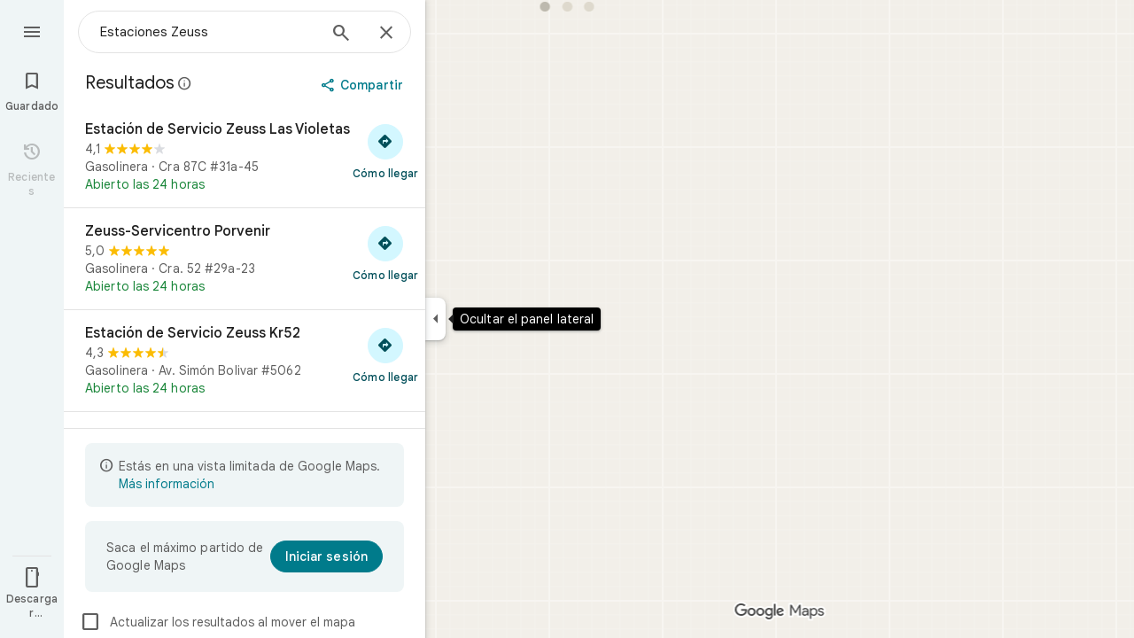

--- FILE ---
content_type: text/javascript; charset=UTF-8
request_url: https://www.google.com.co/maps/_/js/k=maps.m.es.ODVW4MvFJho.2021.O/ck=maps.m.wGuX6RjBrH8.L.W.O/am=yAEAkAiA/rt=j/d=1/exm=JxdeQb,LsiLPd,Q6fY6e,SuCOhe,a,b,b8h8i,cQ25Ub,ds,dvPKEc,dw,dwi,en,enr,ep,jF2zFd,kUWD8d,log,lp,mmm,mo,nrw,ob,owc,per,plm,pm,pwd,sc,sc2,smi,smr,sp,std,stx,ti,uA7o6c,vcr,vd,vlg,vwr,wrc/ed=1/rs=ACT90oHYCxAy5nyB5UUamGjJS8pVtLoHpQ/ee=EVNhjf:pw70Gc;EmZ2Bf:zr1jrb;Jcvnlc:Fm2MUd;JsbNhc:Xd8iUd;K5nYTd:ZDZcre;LBgRLc:XVMNvd;LEikZe:byfTOb,lsjVmc;NJ1rfe:qTnoBf;NPKaK:PVlQOd;OTuumd:dvPKEc;Pjplud:EEDORb;QGR0gd:Mlhmy;RRPQbd:kUWD8d;SNUn3:ZwDk9d;ScI3Yc:e7Hzgb;Uvc8o:VDovNc;YIZmRd:A1yn5d;Zmbpue:Evvy6c;cEt90b:ws9Tlc;dIoSBb:SpsfSb;dowIGb:ebZ3mb;eBAeSb:zbML3c;erYydb:A5vBAf;h57qod:J877qc;iFQyKf:vfuNJf;lOO0Vd:OTA3Ae;nPNOHf:GK91Cc;oGtAuc:sOXFj;qQEoOc:KUM7Z;qafBPd:ovKuLd;qddgKe:xQtZb;ugi2Tb:fRlxLd;wR5FRb:siKnQd;yxTchf:KUM7Z/m=m9oV,RAnnUd,HmEm0,i5dxUd,uu7UOe,NJ1rfe,soHxf?cb=M
body_size: 15777
content:
"use strict";this._=this._||{};(function(_){var window=this;
try{
_.Kd("m9oV");
_.Rdc=class{constructor(){this.enabled=!1}Re(a){this.enabled=a}isEnabled(){return this.enabled}};_.ef(_.Rdc,_.lQa);
_.Ld();
}catch(e){_._DumpException(e)}
try{
var Cvb,Fvb,Ivb,Kvb,Gvb;
_.Evb=function(a,b,c,d){b=_.gg(b.toString());const e=_.We.Bd().H[b.toString()]?_.yg(b):void 0;a:{let v=a;for(;v;){b:{var f=b;var g=e,h=v===a,l=d,m=v.getAttribute("jsmodel");if(m){m=_.bma(m);for(let A=m.length-1;A>=0;A--){var n=_.gg(m[A]),p=void 0;if(g){p=n;n=f;var r=g;p=p.toString()===n.toString()?_.Ve(_.We.Bd(),n):_.MGa(r,p)?p:void 0}else n.toString()===f.toString()&&(p=n);if(p){if(h&&l&&(n=_.Te.Bd().pD(l))&&n.toString()===p.toString())continue;f=p;break b}}}f=void 0}if(f){_.cma(v);a={element:v,
Gz:f};break a}v=_.Lla(v)}a=void 0}c=a?Cvb(a.element,a.Gz,c):new _.Dvb(b);return c instanceof _.Dvb?_.Se(c):c};
Cvb=function(a,b,c){if(!_.xFa(a))return _.Se(_.Yia(`Model <${b}> canceled: element not in document before constructor load`));var d=Fvb(a,b);if(d)return d;d=_.uja(_.Te.Bd(),b);const {resolve:e,reject:f,cancel:g,pending:h}=Gvb(a,b);d.Xp(l=>{try{if(!_.xFa(a)){const r=a.__jsmodel;r&&delete r[b.toString()];g("not in document after module load")}if(_.Je(l)){if(!_.Hvb)throw Error("rd");(0,_.Hvb)(l,b,a,c).Xp(e,f)}else{if(!_.xFa(a))throw Error("sd");b:{const r=Ivb(a,b);if(r){if(r.pending instanceof _.Le){if(_.LFa(r.pending).state===
0){var m=void 0;break b}throw Error("td`"+b.toString());}m=r.instance}else m=void 0}if(m)var n=m;else{if(!_.Jvb)throw Error("rd");var p=(0,_.Jvb)(l,a,c);Kvb(a)[b.toString()]={instance:p,Gz:b.toString(),joa:_.cLa};n=p}e(n)}}catch(r){f(r)}},f);_.ALa(_.rLa(a),a);return h};Fvb=function(a,b){if(a=Ivb(a,b))return a.instance?_.Xe(a.instance):a.pending};Ivb=function(a,b){(a=a.__jsmodel?.[b.toString()])&&a&&_.fLa(a);return a};Kvb=function(a){let b=a.__jsmodel;b||(b={},a.__jsmodel=b);return b};
Gvb=function(a,b){let c,d;const e=new _.Le((g,h)=>{c=g;d=h}),f=g=>{g=_.Yia(`Model <${b}> canceled: ${g}`);d(g)};Kvb(a)[b.toString()]={pending:e,cancel:f,Gz:b.toString(),joa:_.cLa};return{resolve:c,reject:d,cancel:f,pending:e}};_.Dvb=class extends _.xp{constructor(a){super("No valid model for "+_.ze(a));this.key=a}};_.Hvb=void 0;_.Jvb=void 0;
}catch(e){_._DumpException(e)}
try{
_.Lvb=function(a,b,c,d,e){b=b.querySelectorAll(d===void 0?`[${c}]`:`[${c}="${d}"]`);for(const f of b)_.Tla(f,!1)===a&&e(f)};
_.Mvb=function(a,b,c){const d=_.Tla(a,!0),e=new Set,f=m=>e.add(m);_.Lvb(d,a,b,c,f);if(a===d){var g=_.Xf.get(d);if(g){for(var h=0;h<g.length;h++){var l=g[h];(c===void 0?l.hasAttribute(b):l.getAttribute(b)===c)&&e.add(l)}for(h=0;h<g.length;h++)_.Lvb(d,g[h],b,c,f)}}if(a.hasAttribute("jsshadow")||a.querySelector("[jsshadow]"))for(a=a.querySelectorAll("[jscontroller]"),g=0;g<a.length;g++)if(l=a[g],(h=_.Xf.get(l))&&_.Tla(l,!1)===d)for(l=0;l<h.length;l++)_.Lvb(d,h[l],b,c,f);return Array.from(e)};
_.Pvb=function(a,b,c){const d=a instanceof _.ne?a:_.Te.Bd().pD(a);return _.uja(_.Te.Bd(),d).flatMap(e=>{if(!b||"function"==typeof _.Nvb&&b instanceof _.Nvb)b=new Ovb(c,e,b??void 0);return _.Cja(d,e,b)})};_.Qvb=class extends _.Ye{constructor(a,b,c){super(b.LB(),c);this.element=a;this.ab=b}H(){const a=super.H();a.ab=this.ab;a.rootElement={value:this.element};return a}JH(){throw Error("ud");}getRoot(){return this.root?this.root:this.root=new _.Oq(this.element)}getData(a){return this.getRoot().getData(a)}Za(a,b){return this.fY(a,b)}fY(a,b){return _.Ne(this.zT(a,b),!0)}zT(a,b){return _.Evb(b||this.element,a,this.LB()).map(c=>c,c=>{c instanceof _.Dvb&&(c.message+=` requested by ${this}`);return c})}Js(a){return this.GH(a)}GH(a){return _.Ne(this.HH(a),
!0)}isElement(a){return a.tagName!==void 0}HH(a){return this.isElement(a)?this.ab.HH(a):this.pT(a).map(b=>{if(b.length===0)throw Error("vd`"+a+"`"+this);return b[0]})}pT(a,b){const c=[];var d=this.Bi(a);const e=this.getRoot().el();if(d.size()===0&&e.ownerDocument.readyState==="loading")return new _.Le((f,g)=>{e.ownerDocument.addEventListener("readystatechange",()=>{this.pT(a,b).Xp(f,g)},{once:!0})});d.each(f=>{c.push(this.ab.HH(f))});d=_.af(c);return b?d.map(f=>{b(f);return f}):d}Bi(a){return new _.Nq(_.Mvb(this.element,
"jsname",a))}initialize(){}};_.Qvb.prototype.Xc=_.aa(426);var Ovb=class extends _.Ye{constructor(a,b,c){super(a,b);this.U=c}H(){const a=super.H();a.Q4a=this;return a}JH(a){if(!this.U)throw Error("wd");return this.U.JH(a)}getData(a){return this.U?this.U.getData(a):new _.md(a,null)}};
}catch(e){_._DumpException(e)}
try{
var Uvb,Xvb,Yvb,$vb,awb;_.Rvb=function(a,b){if(!b(a))throw Error("m``"+String(a));};_.Svb=function(){var a=_.Ge(1);a=_.Fe(a,_.Sia);if(_.Ee(a))throw Error("pa");return a};_.Tvb=function(){const a=_.cja();if(!a)throw Error("sa");return a};Uvb=function(a){for(;a;){if(a.nextSibling)return!0;a=a.parentElement}return!1};_.Vvb=function(a,b,c){const d=[];_.Lvb(a,b,"jsname",c,e=>{d.push(e)});return d};Xvb=function(a){return typeof a==="object"?a.ik===_.Wvb?{jsname:a.jsname}:a:{jsname:a}};
Yvb=function(a){return _.db(b=>(0,_.Oua)(a)&&Object.getPrototypeOf(b)===a.prototype)};_.AH=function(a,b){return _.Je(a)?{description:`children: ${_.ze(a)}`,[_.Ie]:(c,d)=>{var e=_.Tvb();const f=_.Svb();e=_.Zvb(0,e,null,b,f);const g=b?` with jsname ${b}`:"";e.map(h=>{for(const l of h)_.Rvb(l,Yvb(a),`Expected element${g} to have controller of type ${_.ze(a)} but found ${_.ze(l)}`);return h}).Xp(c,d)}}:{vs:_.Ae(null,()=>$vb(a,b))}};
_.BH=function(a,b){return _.Je(a)?{description:`child: ${_.ze(a)}`,[_.Ie]:(c,d)=>{const e=_.Tvb(),f=_.Svb();_.Zvb(0,e,null,b,f).map(g=>awb(g,a,b)).Xp(c,d)}}:{vs:_.Ae(null,()=>{const c=$vb(a,b);return awb(c,a,b)})}};$vb=function(a,b){const c=_.Svb(),d=_.Tvb();return bwb(0,d,a,b,c)};
awb=function(a,b,c){c=c?` with jsname ${c}`:"";if(a.length===0)return new _.xp(`Expected to inject a single controller${c} but found ${a.length}`);a=a[0];_.Rvb(a,Yvb(b),`Expected element${c} to have controller of type ${_.ze(b)} but found ${_.ze(a)}`);return a};_.CH=function(a,b){_.Te.Bd().register(b,a);a.vs=_.Ae(null,()=>{var c=_.Svb();const d=_.Tvb();c=_.CMa(c,d,a);_.Ee(c)||_.Rvb(c,Yvb(a),"Expected element to have controller of "+`type ${_.ze(a)} but found ${_.ze(c)}`);return c})};
_.Nq.prototype.N=_.ba(75,function(a){this.each(function(b){_.pp(b,a)})});_.Nq.prototype.cT=_.ba(74,function(){return this.H.length?this.H[0]:null});_.Oq.prototype.cT=_.ba(73,function(){return this.H[0]});_.DH=function(a,b){const c=[];a.each(function(d){(d=d.querySelector(b))&&c.push(d)});return new _.Nq(c)};
_.cwb=function(a){var b=_.kJa[1]||(_.kJa[1]=new _.uka),c=_.Rc(String(a));a=_.lJa(a,!0);a==null&&(a=b.N(_.Sc(c).toString(),!0));var d=void 0;d=d||d==void 0;var e;const f=a!=0&&a!=b.H;f?(f&&(e=a==-1?"rtl":"ltr"),e=_.jd("span",{dir:e},c)):e=c;c=_.Sc(c).toString();b=d&&(Number(a)*Number(b.H)<0||b.H==1&&_.mIa.test(_.hka(c,!0))||b.H==-1&&_.lIa.test(_.hka(c,!0)))?b.H==1?"\u200e":"\u200f":"";e=_.id([e,b]);return _.Sc(e).toString()};_.Wvb=Symbol("xd");var bwb;_.Zvb=function(a,b,c,d,e=_.Zf(_.cg(b))){a=[];const f=_.Mvb(b,"jsname",d);if(f.length===0&&b.ownerDocument.readyState==="loading"&&!Uvb(b))return new _.Le((g,h)=>{b.ownerDocument.addEventListener("readystatechange",()=>{_.Zvb(0,b,c,d,e).Xp(g,h)},{once:!0})});for(const g of f)a.push(e.HH(g));return _.af(a).flatMap(g=>_.af(g.map(_.qma)))};
bwb=function(a,b,c,d,e=_.Zf(_.cg(b))){a=[];const f=_.Te.Bd().pD(c);if(!f)throw Error("yd`"+_.ze(c));b=_.Mvb(b,"jscontroller",f.toString());for(const g of b)d&&g.getAttribute("jsname")!==d||a.push(e.HH(g));d=_.LFa(_.af(a).flatMap(g=>_.af(g.map(_.qma))));if(e=d.error){if(e instanceof Error)throw e;throw Error(e.toString());}return d.value};
_.EH=function(a,b){{var c=_.Tq(a.DB);const d=[];d.push.apply(d,_.Vvb(a.getRoot().el(),c,b));if(d.length>0)a=_.Uq(d[0]);else{if(c=_.Xf.get(a.getRoot().el()))for(let e=0;e<c.length;e++){if(c[e].getAttribute("jsname")==b){d.push(c[e]);break}d.push.apply(d,_.Vvb(a.getRoot().el(),c[e],b))}a=d.length>0?_.Uq(d[0]):new _.Nq(d)}}return a};_.FH=function(a,b){return a.GH(b).then()};
_.GH=class extends _.$Fa{constructor(){super();this.GK={};this.DB=_.Tvb();this.ab=_.Svb();this.fq(()=>{const a=_.Uf(this.DB);a&&_.Xf.get(a)&&_.Ca(_.Xf.get(a)??null,this.getRoot().el())})}toString(){return`${_.ze(this)}[${_.Vf(this.DB)}]`}Rj(){return this.ab.Rj()}LB(){return this.ab.LB()}oi(){return _.cg(this.DB)}getWindow(){return _.lf(this.oi())}Bi(a){var b=_.Tq(this.DB);a=_.Mvb(b,"jsname",a);return new _.Nq(a)}Tb(a){const b=this.Bi(a);if(b.size()>=1)return b.hn(0);throw Error("zd`"+a+"`"+_.Te.Bd().pD(this.constructor));
}getRoot(){return this.GK.root?this.GK.root:this.GK.root=new _.Oq(this.DB)}getData(a){return this.getRoot().getData(a)}JH(){throw Error("ud");}Za(a,b){return this.fY(a,b)}fY(a,b){return _.Ne(this.zT(a,b),!0)}zT(a,b){return _.Evb(b||this.DB,a,this.LB()).map(c=>c,c=>{c instanceof _.Dvb&&(c.message+=` requested by ${this}`);return c})}GH(a){return _.Ne(this.HH(a),!0)}isElement(a){return a.tagName!==void 0}HH(a){return this.isElement(a)?this.ab.HH(a).flatMap(b=>_.qma(b)):this.pT(a).map(b=>{if(b.length===
0)throw Error("zd`"+a+"`"+_.Te.Bd().pD(this.constructor));return b[0]})}pT(a,b){a=_.Zvb(0,this.DB,this.DB,a,this.ab);return b?a.map(c=>{b(c);return c}):a}trigger(a,b,c){let d=this.DB;const e=_.Uf(this.DB)||null;e&&!_.Yla(this.DB,a)&&(d=e);d&&_.dg(d,a,b,c,{_retarget:this.DB,__source:this})}notify(a,b){_.eg(this.getRoot().el(),a,b,this)}lqa(a,b){this.getRoot().el();a=a instanceof _.Oq?a.el():a;_.Pla(a,b?b.el():this.getRoot().el())}Ad(){_.rLa(document).Ad()}Xfa(){}};_.GH.prototype.Xc=_.aa(425);
_.GH.prototype.$wa$npT2md=function(){return this.Xfa};_.Jja({controller(a,b){({jsname:b}=Xvb(b));return a.HH(b).map(c=>c)},XJa(a,b){({jsname:b}=Xvb(b));return a.pT(b).map(c=>c[0]||null)},controllers(a,b){({jsname:b}=Xvb(b));return a.pT(b).map(c=>{for(const d of c);return c})},renderer(a,b){return _.Pvb(b,a,a.Rj())}});_.OLa=function(a,b,c,d){const e=new _.Qvb(c,d,a);return _.Cja(b,a,e).map(f=>{e.initialize(f);return f})};_.PLa=function(a,b,c){b=new _.Qvb(b,c,a);a=_.Aja(a,b);b.initialize(a);return a};
}catch(e){_._DumpException(e)}
try{
_.xwd=function(a,b){const c=a.x-b.x;a=a.y-b.y;return c*c+a*a};_.ywd=Math.pow(20/_.BFa(),2);
}catch(e){_._DumpException(e)}
try{
var Awd,Bwd,Dwd;Awd=function(a,b){a.Ba||(a.Ba=_.cI(a).measure(function(d){const e=_.Lyb(d.event,this.N);_.dg(this.N,_.zwd,{pos:e,inputMode:this.H,event:d.event})}).Qt().rb());const c=new _.Nyb;c.event=b;a.Ba(c)};Bwd=function(a){a.U&&(_.Ma(a.U,function(b){_.ag(b)}),a.U=null);a.ha&&(_.Ma(a.ha,function(b){_.To(b)}),a.ha=null)};
Dwd=function(a,b){a.va||(a.va=_.cI(a).measure(function(d){if(d.uU){let e;d.uU.changedTouches?(e=this.N.ownerDocument.createEvent("MouseEvent"),e.initMouseEvent("mouseup",!0,!0,d.uU.view,1,0,0,d.uU.changedTouches[0].clientX,d.uU.changedTouches[0].clientY,!1,!1,!1,!1,0,null)):e=d.uU;d.pos=_.Lyb(e,this.N)}_.dg(this.N,_.Cwd,{pos:d.pos,inputMode:d.inputMode,Bs:!d.uU,event:d.uU})}).Qt().rb());const c=new _.Nyb;c.uU=b;c.inputMode=a.H;a.va(c)};
_.Fwd=class{constructor(a){this.N=a;this.H=0;this.va=this.Ba=this.ha=this.U=null;this.Da=!1}start(a,b,c){this.H=b;this.U=[_.$f(this.N,"blur",this.V,this)];b==2&&(this.U.push(_.$f(this.N,"touchmove",this.La,this)),this.U.push(_.$f(this.N,"touchend",this.V,this)));if(b==1){const d=_.lf(this.N.ownerDocument);this.ha=[_.gf(d,"mousemove",this.Ga,void 0,this),_.gf(d,"mouseup",this.Fa,void 0,this),_.gf(this.N.ownerDocument.documentElement,"selectstart",this.Ka,void 0,this)]}_.dg(this.N,_.Ewd,{pos:a,inputMode:b,
event:c})}Ga(a){a.preventDefault();Awd(this,a)}La(a){this.Da||a.event.cancelable===!1||a.event.preventDefault();Awd(this,a.event)}Fa(a){a.preventDefault();Bwd(this);Dwd(this,a);this.H=0}Ka(a){a.preventDefault()}V(a){a&&a.event.cancelable!==!1&&a.event.preventDefault();Bwd(this);Dwd(this,a&&a.event);this.H=0}};_.Ewd="qUuEUd";_.zwd="j9grLe";_.Cwd="HUObcd";
}catch(e){_._DumpException(e)}
try{
_.Kd("RAnnUd");
var Swd,Uwd,Twd,Vwd;Swd=function(a,b,c,d){if(b){a.C5=b;d=null;const e=b.changedTouches&&b.changedTouches[0]||b.touches&&b.touches[0];e?d=new _.ue(e.clientX,e.clientY):b.clientX!==void 0&&(d=new _.ue(b.clientX,b.clientY));d&&(a.V=b,a.Ta=d,a.Ka===null||c)&&(a.Ka=d)}else a.V=null,a.Ka=null,a.Ta=null,d||(a.C5=null)};Uwd=function(a){Twd(a);const b=a.getWindow();a.Gb=[_.gf(b,"mouseup",()=>{Twd(a);a.Ga()})]};Twd=function(a){if(a.Gb){for(const b of a.Gb)_.To(b);a.Gb=null}};
Vwd=function(a){a.Hf="WAITING_FOR_MOUSE_CLICK";_.ep(a.YG,500,a)};
_.AU=class extends _.GH{constructor(){super();this.pressed=!1;this.C5=null;this.valid=!0;this.Oa=this.hb=this.focused=!1;this.label=this.Xa=this.V=this.Ta=this.Ka=null;this.Fa=!1;this.mg=0;this.ub=!0;this.Gb=null;this.Nj=_.Pe(_.Rdc);this.Hf="INACTIVE";this.Ke=new _.ue(0,0);this.Ib=_.cI(this).Nh(function(){}).Qt().rb()}iB(){return!1}Ue(){return this.Sc()}Sc(){return!!this.getRoot().el().disabled}isEnabled(){return!this.Ue()}ye(a){this.getRoot().el().disabled=a;this.Jg()}Re(a){this.ye(!a)}Jg(){_.cI(this).Nh(function(){this.label||
(this.label=this.getRoot().Qc("id")?(new _.Oq(this.oi().body)).find(`[for="${this.getRoot().Qc("id")}"]`):new _.Nq([]));_.Qq(this.label,"isDisabled",this.Sc())}).Qt().rb()()}dm(){return this.pressed}MA(a){this.pressed!==a&&(this.pressed=a,this.Ib())}Ny(){return this.C5}Qd(){return this.valid}Ck(){return this.focused&&_.NI}Qs(){return this.Nj.isEnabled()?_.NI:!0}Gk(){return this.hb}Zn(){return this.Oa}Mb(){Swd(this,null,void 0,!0);this.Th();this.Xf();this.Hf="INACTIVE";this.C5=null}aI(){return!1}FD(a){_.NI=
!1;if(this.Hf==="WAITING_FOR_MOUSE_CLICK")return!0;this.Fa=!1;if(!this.Sc()&&this.Hf==="INACTIVE"){a=a.event;const b=a.altKey||a.ctrlKey||a.shiftKey||a.metaKey;a.which!==1||this.aI()&&b||(this.Xa=a,this.Hf="WAITING_FOR_MOUSE_CLICK",Swd(this,a),this.Th(),Uwd(this),this.Fa=!0)}return!1}lU(){return this.Hf==="WAITING_FOR_MOUSE_CLICK"?(Twd(this),!0):!1}ha(){this.hb=!0;return!1}Ba(a){this.hb=!1;Swd(this,a.event);this.pressed&&this.Xf(!0);return!1}Mz(a){_.NI=!1;a=a.event;this.Sc()||this.pressed||this.Hf!==
"INACTIVE"||!a.touches||a.touches.length!==1||(this.Hf="TOUCH_DELAY",this.Xa=a,this.Oa=!0,Swd(this,a,!0),this.ub=!1,window.performance?.now&&(this.mg=window.performance.now()),_.ep(this.Xe,75,this),_.cI(this).measure(function(){this.Ke=_.aI(this.getRoot().el())}).Qt().rb()());return!1}bq(a){Swd(this,a.event);this.ub||window.performance.now()-this.mg>=75&&this.Xe();_.cI(this).measure(this.Ed).Qt().rb()();return!1}SL(){this.Oa=!1;this.release();return!1}bo(){this.Oa=!1;this.Ga();return!1}click(a){if(this.Hf===
"WAITING_FOR_MOUSE_CLICK")return this.Xf(),this.Hf="INACTIVE",this.Fa=!1;a=this.Jd(a);this.Sc()||this.pressed||this.Hf!=="INACTIVE"||!a||this.Mb();return this.Fa=!1}Iv(a){if(this.aI())return!0;this.C5=a.event;return this.click(a)}Jd(a){return!a.event.initMouseEvent||!this.Fa}focus(){this.focused=!0;this.Ib();this.trigger("AHmuwe");return!1}blur(){const a=!_.lh||!_.kg&&!_.kh.Py;this.Hf==="TOUCH_DELAY"||!a&&this.Hf==="WAITING_FOR_MOUSE_CLICK"||(this.Fa=this.focused=!1,_.ep(this.Ga,5,this),this.trigger("O22p3e"));
return!1}contextmenu(){this.Ga();return!1}Xe(){this.ub||(this.ub=!0,this.Hf==="TOUCH_DELAY"&&(_.ep(this.Wg,180,this),this.Hf="ACTIVE_HOLDING",this.Th()))}Wg(){this.Hf==="ACTIVE_HOLDING"&&(this.Hf="HOLDING",this.Xa&&(this.Xa=null))}YG(){this.Hf==="WAITING_FOR_MOUSE_CLICK"&&this.Ga()}release(){this.Ed();this.Hf==="HOLDING"||this.Hf==="ACTIVE_HOLDING"?Vwd(this):this.Hf==="TOUCH_DELAY"&&(this.Hf="RELEASING",this.Th(),Vwd(this),Swd(this,null));Swd(this,null)}Ga(){this.Hf==="TOUCH_DELAY"?this.Hf="INACTIVE":
this.Hf!=="INACTIVE"&&(this.Hf="INACTIVE",this.Xf(!0));this.Ib()}wj(){const a=this.getRoot().el();return this.V?_.Lyb(this.V,a):new _.ue(a.clientWidth/2,a.clientHeight/2)}Pi(){return this.V}he(){return!!this.V&&!!window.TouchEvent&&this.V instanceof TouchEvent}yi(a){return _.Lyb(a.event,this.getRoot().el())}Th(){this.MA(!0)}Xf(a,b){this.MA(!1);a||this.trigger("JIbuQc",b)}Eh(){this.MA(!0)}Dh(){this.MA(!1)}Vg(){}Yh(){return null}Xg(){this.release()}Ed(){if((this.he()&&this.Ka&&this.Ta?_.xwd(this.Ta,
this.Ka):_.xwd(_.aI(this.getRoot().el()),this.Ke))>_.ywd)switch(this.Hf){case "TOUCH_DELAY":this.Hf="INACTIVE";break;case "ACTIVE_HOLDING":case "HOLDING":this.Hf="INACTIVE",this.Xf(!0)}}};_.AU.prototype.aV=_.aa(507);_.AU.prototype.$wa$Hp74Ud=function(){return this.Xg};_.AU.prototype.$wa$TWkaKc=function(){return this.Yh};_.AU.prototype.$wa$Mlp4Hf=function(){return this.Vg};_.AU.prototype.$wa$mQiROb=function(){return this.Dh};_.AU.prototype.$wa$BIGU4d=function(){return this.Eh};
_.AU.prototype.$wa$jz8gV=function(){return this.Th};_.AU.prototype.$wa$uhhy1=function(){return this.yi};_.AU.prototype.$wa$t9Gapd=function(){return this.he};_.AU.prototype.$wa$N1hOyf=function(){return this.Pi};_.AU.prototype.$wa$kgcjFf=function(){return this.wj};_.AU.prototype.$wa$mg9Pef=function(){return this.contextmenu};_.AU.prototype.$wa$O22p3e=function(){return this.blur};_.AU.prototype.$wa$AHmuwe=function(){return this.focus};_.AU.prototype.$wa$CUGPDc=function(){return this.Jd};
_.AU.prototype.$wa$vhIIDb=function(){return this.Iv};_.AU.prototype.$wa$cOuCgd=function(){return this.click};_.AU.prototype.$wa$JMtRjd=function(){return this.bo};_.AU.prototype.$wa$yfqBxc=function(){return this.SL};_.AU.prototype.$wa$FwuNnf=function(){return this.bq};_.AU.prototype.$wa$p6p2H=function(){return this.Mz};_.AU.prototype.$wa$JywGue=function(){return this.Ba};_.AU.prototype.$wa$tfO1Yc=function(){return this.ha};_.AU.prototype.$wa$lbsD7e=function(){return this.lU};
_.AU.prototype.$wa$UX7yZ=function(){return this.FD};_.AU.prototype.$wa$QU9ABe=function(){return this.aI};_.AU.prototype.$wa$dReUsb=function(){return this.Mb};_.AU.prototype.$wa$TbSmRe=function(){return this.Zn};_.AU.prototype.$wa$CVWi4d=function(){return this.Gk};_.AU.prototype.$wa$GrxScd=function(){return this.Qs};_.AU.prototype.$wa$u3bW4e=function(){return this.Ck};_.AU.prototype.$wa$If42bb=function(){return this.Qd};_.AU.prototype.$wa$qEYSde=function(){return this.Ny};
_.AU.prototype.$wa$y7OZL=function(){return this.dm};_.AU.prototype.$wa$varnkb=function(){return this.Jg};_.AU.prototype.$wa$yXgmRe=function(){return this.isEnabled};_.AU.prototype.$wa$qezFbc=function(){return this.Sc};_.AU.prototype.$wa$RDPZE=function(){return this.Ue};_.AU.prototype.$wa$V5VDZb=function(){return this.iB};
_.Ld();
}catch(e){_._DumpException(e)}
try{
_.hMb={O8d:0,sFe:1,f6d:2,zWb:3,EZb:4,S5d:5,R5d:6};
}catch(e){_._DumpException(e)}
try{
_.jMb={P8d:0,tFe:1,GTb:2,CVb:3,P5d:4};
}catch(e){_._DumpException(e)}
try{
_.AMb=class{constructor(a){this.mC=a;this.H=new _.zMb}request(a,b){this.H.request(this.mC,a,b)}cancel(a){this.H.cancel(this.mC,a)}};_.BMb=function(a,b){a.H.forEach((c,d)=>{a.cancel(b,d)})};_.zMb=class{constructor(){this.H=new Map}request(a,b,c){this.cancel(a,b);(a=a?.requestAnimationFrame(d=>{this.H.delete(b);c(d)}))&&this.H.set(b,a)}cancel(a,b){const c=this.H.get(b);c&&(a?.cancelAnimationFrame(c),this.H.delete(b))}};
}catch(e){_._DumpException(e)}
try{
var CMb;_.DMb=function(a){var b=window;if(b.document&&typeof b.document.createElement==="function"&&a in CMb){b=b.document.createElement("div");const {GNa:c,CKa:d}=CMb[a];return c in b.style?c:d}return a};CMb={animation:{CKa:"-webkit-animation",GNa:"animation"},transform:{CKa:"-webkit-transform",GNa:"transform"},transition:{CKa:"-webkit-transition",GNa:"transition"}};
}catch(e){_._DumpException(e)}
try{
_.YI=function(a){return(a=a.getWindow())?a:null};
}catch(e){_._DumpException(e)}
try{
_.Kd("HmEm0");
var Nxd=function(a){Mxd(a);a.Oa=_.YI(a)?.setTimeout(()=>{a.hide()},a.hv)},Rxd=function(a){a.Ba.request(_.YI(a),"poll_anchor",()=>{const b=Oxd(a);if(b&&a.im){var c=JU(a);b.top+b.height<c.top||b.bottom-b.height>=c.top+c.height||b.top===a.im.top&&b.left===a.im.left&&b.height===a.im.height&&b.width===a.im.width||(a.im=b,a.V=a.getRoot().Xb()?.parentElement?.getBoundingClientRect()??null,a.H?Pxd(a):Qxd(a))}})},Txd=function(a){if(a.Hh){var b=a.Hh.el().getBoundingClientRect();if(b.left!==0||b.top!==0)return a.Hh;
a.Hh=null}b=Sxd(a);var c=a.getRoot().parent().find(`[aria-describedby="${b}"]`);c.isEmpty()&&(c=a.getRoot().parent().find(`[data-tooltip-id="${b}"]`));a:if(b=c,b.size()===1)b=b.first();else{for(c=0;c<b.size();c++){const d=b.H[c]&&b.H[c]||null;if(d){const e=getComputedStyle(d);if(e.visibility!=="hidden"&&e.display!=="none"){b=new _.Oq(d);break a}}}b=null}a.Hh=b;return a.Hh},Uxd=function(a,b){const c=b.vPa,d=b.wPa;b=b.QE;a.Sb&&b?a.QE=b:(c&&(a.ha=c),d&&(a.La=d))},Vxd=function(a){var b=Sxd(a);b=a.oi().querySelectorAll(`[${"tooltip-scrollable-ancestor"}-${b}="true"]`);
for(const c of b)a.Ob.push(()=>{c.addEventListener("scroll",a.Ka)}),a.hb.push(()=>{c.removeEventListener("scroll",a.Ka)})},Xxd=function(a){a.va?a.show():(Wxd(a),a.Fa=_.YI(a)?.setTimeout(()=>{a.show()},a.Tt))},Zxd=function(a,b){Yxd(a,b.relatedTarget)||(a.Fa=_.YI(a)?.setTimeout(()=>{a.show()},a.Tt))},$xd=function(a){a.Fa=_.YI(a)?.setTimeout(()=>{a.show()},a.Tt);_.YI(a)?.addEventListener("contextmenu",a.Ya)},ayd=function(a){Mxd(a);a.Oa=_.YI(a)?.setTimeout(()=>{a.hide()},a.hv)},Sxd=function(a){return a.getRoot().Qc("id").replace("-visible-label",
"")},Wxd=function(a){a.Oa&&(_.YI(a)?.clearTimeout(a.Oa),a.Oa=void 0)},Mxd=function(a){a.Fa&&(_.YI(a)?.clearTimeout(a.Fa),a.Fa=void 0)},byd=function(a){if(a.U&&!a.Ga){const b=a.Tb("ebgt1d");b.size()&&_.YI(a)?.setTimeout(()=>{a.va&&_.Sq(b,"aria-hidden")},5)}else _.Sq(a.getRoot(),"aria-hidden")},dyd=function(a){a=cyd(a);return a.height>22&&a.width>=200},Oxd=function(a){var b=Sxd(a);return(b=(b=_.DH(a.getRoot().parent(),`[data-tooltip-override-client-rect="${b}"]`))?b.el():null)?b.getBoundingClientRect():
Txd(a)?.Xb().getBoundingClientRect()||null},Pxd=function(a){a.getRoot().Af("width","");a.getRoot().Af("left","-320px");var b=Number(window.getComputedStyle(a.getRoot().Xb()).getPropertyValue("width").slice(0,-2));b=isFinite(b)?b:320;var c=Math.max(JU(a).width-16,40);b=Math.min(c,b);a.getRoot().Af("width",`${b}px`);if(a.Sb){{b=a.im;c=_.DH(a.getRoot(),".VfPpkd-Djsh7e-XxIAqe-ma6Yeb");var d=_.DH(a.getRoot(),".VfPpkd-Djsh7e-XxIAqe-bottom");c&&d&&(_.Sq(c,"style"),_.Sq(d,"style"));c=_.DH(a.getRoot(),".VfPpkd-Djsh7e-XxIAqe-ma6Yeb");
c=c.isEmpty()?null:c.Xb().getBoundingClientRect();const {DJ:Ga,Cs:Ia}=c?{DJ:c.width/.8,Cs:c.height/.8/2}:{DJ:null,Cs:null};if(b&&Ga!==null&&Ia!==null){c=cyd(a);d=c.height;var e=b.top+b.height/2;d=new Map([[1,b.top-(a.N+d+Ia)],[2,b.bottom+a.N+Ia],[3,e-(24+Ga/2)],[4,e-d/2],[5,e-(d-24-Ga/2)]]);e=c.width;var f=_.Hq(a.getRoot().el(),"direction")!=="rtl",g=b.left+b.width/2,h=b.left-(e+a.N+Ia),l=b.right+a.N+Ia,m=g-(24+Ga/2),n=g-(e-24-Ga/2);e=new Map([[1,f?m:n],[2,g-e/2],[3,f?n:m],[5,f?l:h],[4,f?h:l]]);f=
new Map;g=new Map;h=new Map([[1,[1,2,3]],[2,[1,2,3]],[3,[4,5]],[4,[4,5]],[5,[4,5]]]);for(v of h.keys()){l=d.get(v);if(eyd(a,l))for(var p of h.get(v))m=e.get(p),fyd(a,m)&&(n=gyd(p,v),f.set(n,{CC:m,DC:l}));if(hyd(a,l))for(var r of h.get(v))m=e.get(r),iyd(a,m)&&(n=gyd(r,v),g.set(n,{CC:m,DC:l}))}var v=f.size?f:g;v.size<1&&(d=Ia,r=_.Hq(a.getRoot().el(),"direction")!=="rtl",p=JU(a),b.left<p.left?(v=8+d,r=r?3:1):(v=p.width-(c.width+8+d),r=r?1:3),b.top<p.top?(b=8+d,c=2):(b=p.height-(c.height+8+d),c=1),v+=
p.left,b+=p.top,p=gyd(r,c),v=new Map([[p,{CC:v,DC:b}]]));var {position:A,CC:D,DC:K}=jyd(a,v);if(p=kyd(a,A,{DJ:Ga,Cs:Ia})){b=_.DH(a.getRoot(),".VfPpkd-Djsh7e-XxIAqe-ma6Yeb");v=_.DH(a.getRoot(),".VfPpkd-Djsh7e-XxIAqe-bottom");if(b&&v){_.Sq(b,"style");_.Sq(v,"style");b.Af(p.Ap,p.Fq);v.Af(p.Ap,p.Fq);b.Af(p.zp,p.Eq);v.Af(p.zp,p.Eq);r=`rotate(${p.rotation}deg) skewY(${p.Bq}deg) scaleX(${Math.cos(Math.PI/180*p.Bq)})`;b.Af("transform",r);v.Af("transform",r);r=`${p.zp} ${p.Ap}`;b.Af("transform-origin",r);
v.Af("transform-origin",r);for(Q of p.Hr)b.Af(Q,"0"),v.Af(Q,"0")}var Q={fi:p.fi,qg:p.qg}}else Q={fi:0,qg:0};var {fi:W,qg:Y}=Q;Q={fi:W,qg:Y,top:K,left:D}}else Q={position:1,top:0,left:0}}}else Q=lyd(a,a.im);const {top:ea,fi:qa,left:ua,qg:Fa}=Q;Q=_.DMb("transform");b=a.getRoot().find(".VfPpkd-z59Tgd-OiiCO");b.size()&&b.Af(`${Q}-origin`,`${Fa} ${qa}`);Q=ua-(a.V?.left??0);b=ea-(a.V?.top??0);a.getRoot().Af("top",`${b}px`);a.getRoot().Af("left",`${Q}px`);a.Da={top:b,left:Q}},Qxd=function(a){const {top:b,
fi:c,left:d,qg:e}=lyd(a,a.im),f=_.DMb("transform"),g=a.getRoot().find(".VfPpkd-z59Tgd-OiiCO");g.size()&&g.Af(`${f}-origin`,`${e} ${c}`);a.getRoot().Af("top",`${b}px`);a.getRoot().Af("left",`${d}px`)},myd=function(a){a.getRoot().Rc("VfPpkd-suEOdc-OWXEXe-eo9XGd-RCfa3e");a.getRoot().Rc("VfPpkd-suEOdc-OWXEXe-ZYIfFd-RCfa3e")},Yxd=function(a,b){return _.Yf(b)&&a.getRoot().Xb().contains(b)},nyd=function(a,b){const c=!!Txd(a)?.Xb().contains(b);return _.Yf(b)&&(a.getRoot().Xb().contains(b)||c)},oyd=function(a){a.Ba.request(_.YI(a),
"poll_anchor",()=>{const b=Oxd(a),c=a.getRoot().Xb()?.parentElement?.getBoundingClientRect()??null;if(b!=null&&a.im!=null&&a.V!=null&&c!=null&&a.Da!=null){var d=b.top-c.top-(a.im.top-a.V.top),e=b.left-c.left-(a.im.left-a.V.left),f=a.Da.top,g=a.Da.left;Math.abs(d)>0&&(f+=d,a.getRoot().Af("top",`${f}px`),a.Da.top=f);Math.abs(e)>0&&(g+=e,a.getRoot().Af("left",`${g}px`),a.Da.left=g);a.im=b;a.V=c}})},cyd=function(a){return{width:a.getRoot().Xb().offsetWidth,height:a.getRoot().Xb().offsetHeight}},lyd=function(a,
b){if(!b)return{top:0,left:0};const c=cyd(a);var d=c.height;var e=b.bottom+a.N;const f=b.top-(a.N+d);d=b.top+b.height/2-d/2;var g=[f,e];a.La===4&&g.push(d);g=pyd(a,...g);e=a.La===2&&g.has(f)?{distance:f,fi:"bottom"}:a.La===3&&g.has(e)?{distance:e,fi:"top"}:a.La===4&&g.has(d)?{distance:d,fi:"center"}:g.has(e)?{distance:e,fi:"top"}:g.has(f)?{distance:f,fi:"bottom"}:{distance:e,fi:"top"};a=qyd(a,b,c.width);return{top:e.distance,fi:e.fi,left:a.distance,qg:a.qg}},JU=function(a){var b=_.Ao(a.getRoot().getData("tooltipViewport"),
"");(b=(b?a.oi().getElementById(b):null)?.getBoundingClientRect())!=null?a=b:(a=_.YI(a),a={left:0,top:0,width:a?.innerWidth??0,height:a?.innerHeight??0});return a},qyd=function(a,b,c){var d=_.Hq(a.getRoot().el(),"direction")!=="rtl";let e,f,g;if(a.H){var h=d?b.left-c:b.right;e=d?b.right:b.left-c;var l=d?"right":"left";d=d?"left":"right"}else{h=d?b.left:b.right-c;e=d?b.right-c:b.left;f=b.left+(b.width-c)/2;var m=b.left-(c+a.N);l=b.right+a.N;g=d?m:l;m=d?l:m;l=d?"left":"right";d=d?"right":"left"}const n=
[h,e];a.H||(n.push(f),a.ha===5?n.push(g):a.ha===6&&n.push(m));const p=a.H?ryd(a,h,e):ryd(a,...n);if(a.ha===2&&p.has(h))return{distance:h,qg:l};if(a.ha===4&&p.has(e))return{distance:e,qg:d};if(a.ha===3&&p.has(f))return{distance:f,qg:"center"};if(a.ha===5&&p.has(g))return{distance:g,qg:d};if(a.ha===6&&p.has(m))return{distance:m,qg:l};if(h=(a.H?[{distance:e,qg:d},{distance:h,qg:l}]:[{distance:f,qg:"center"},{distance:h,qg:l},{distance:e,qg:d}]).find(({distance:r})=>p.has(r)))return h;a=JU(a);return b.left<
a.left?{distance:a.left+8,qg:"left"}:{distance:a.left+a.width-(c+8),qg:"right"}},ryd=function(a,...b){const c=new Set,d=new Set;for(const e of b)fyd(a,e)?c.add(e):iyd(a,e)&&d.add(e);return c.size?c:d},fyd=function(a,b){const c=cyd(a).width;a=JU(a);return b+c<=a.left+a.width-8&&b>=a.left+8},iyd=function(a,b){const c=cyd(a).width;a=JU(a);return b+c<=a.left+a.width&&b>=a.left},pyd=function(a,...b){const c=new Set,d=new Set;for(const e of b)eyd(a,e)?c.add(e):hyd(a,e)&&d.add(e);return c.size?c:d},eyd=
function(a,b){const c=cyd(a).height;a=JU(a);return b+c+8<=a.top+a.height&&b>=a.top+8},hyd=function(a,b){const c=cyd(a).height;a=JU(a);return b+c<=a.top+a.height&&b>=a.top},jyd=function(a,b){if(b.has(a.QE)){var c=b.get(a.QE);return{position:a.QE,CC:c.CC,DC:c.DC}}a=[2,3,4,5,6,7,8,9,10,11,12,13].find(d=>b.has(d));c=b.get(a);return{position:a,CC:c.CC,DC:c.DC}},gyd=function(a,b){switch(b){case 1:if(a===1)return 2;if(a===2)return 3;if(a===3)return 4;break;case 2:if(a===1)return 11;if(a===2)return 12;if(a===
3)return 13;break;case 3:if(a===4)return 5;if(a===5)return 8;break;case 4:if(a===4)return 6;if(a===5)return 9;break;case 5:if(a===4)return 7;if(a===5)return 10}throw Error("Uf`"+a+"`"+b);},kyd=function(a,b,c){const d=_.Hq(a.getRoot().el(),"direction")!=="rtl",e=window.getComputedStyle(a.getRoot().Xb()).getPropertyValue("width");a=window.getComputedStyle(a.getRoot().Xb()).getPropertyValue("height");if(e&&a&&c){var f=`calc((${e} - ${c.DJ}px) / 2)`;c=`calc((${a} - ${c.DJ}px) / 2)`;var g=`calc(${e} - ${"24px"})`,
h=`calc(${a} - ${"24px"})`,l=["border-bottom-right-radius","border-top-left-radius"],m=["border-bottom-left-radius","border-top-right-radius"];switch(b){case 12:return{Ap:"top",zp:"left",Fq:"0",Eq:f,rotation:-35,Bq:-20,qg:f,fi:"0",Hr:l};case 13:return{Ap:"top",zp:d?"right":"left",Fq:"0",Eq:"24px",rotation:d?35:-35,Bq:d?20:-20,qg:d?g:"24px",fi:"0",Hr:d?m:l};case 11:return{Ap:"top",zp:d?"left":"right",Fq:"0",Eq:"24px",rotation:d?-35:35,Bq:d?-20:20,qg:d?"24px":g,fi:"0",Hr:d?l:m};case 8:return{Ap:"top",
zp:d?"left":"right",Fq:"24px",Eq:"0",rotation:d?55:-55,Bq:d?-20:20,qg:d?"0":e,fi:"24px",Hr:d?l:m};case 9:return{Ap:"top",zp:d?"left":"right",Fq:c,Eq:"0",rotation:d?55:-55,Bq:d?-20:20,qg:d?"0":e,fi:c,Hr:d?l:m};case 10:return{Ap:"bottom",zp:d?"left":"right",Fq:"24px",Eq:"0",rotation:d?-55:55,Bq:d?20:-20,qg:d?"0":e,fi:h,Hr:d?m:l};case 5:return{Ap:"top",zp:d?"right":"left",Fq:"24px",Eq:"0",rotation:d?-55:55,Bq:d?20:-20,qg:d?e:"0",fi:"24px",Hr:d?m:l};case 6:return{Ap:"top",zp:d?"right":"left",Fq:c,Eq:"0",
rotation:d?-55:55,Bq:d?20:-20,qg:d?e:"0",fi:c,Hr:d?m:l};case 7:return{Ap:"bottom",zp:d?"right":"left",Fq:"24px",Eq:"0",rotation:d?55:-55,Bq:d?-20:20,qg:d?e:"0",fi:h,Hr:d?l:m};case 3:return{Ap:"bottom",zp:"left",Fq:"0",Eq:f,rotation:35,Bq:20,qg:f,fi:a,Hr:m};case 4:return{Ap:"bottom",zp:d?"right":"left",Fq:"0",Eq:"24px",rotation:d?-35:35,Bq:d?-20:20,qg:d?g:"24px",fi:a,Hr:d?l:m};default:case 2:return{Ap:"bottom",zp:d?"left":"right",Fq:"0",Eq:"24px",rotation:d?35:-35,Bq:d?20:-20,qg:d?"24px":g,fi:a,Hr:d?
m:l}}}},syd=class extends _.GH{constructor(){super();this.Hh=this.OB=null;this.va=!1;this.N=4;this.QE=this.La=this.ha=1;this.hv=600;this.Tt=500;this.Da=this.V=this.im=null;this.Ba=new _.zMb;this.Ta=b=>{this.H&&this.U&&nyd(this,b.target)||this.hide()};this.Xa=b=>{this.Vq(b)};this.Gb=()=>{this.show()};this.Ib=()=>{Nxd(this)};this.ub=b=>{nyd(this,b.relatedTarget)||b.relatedTarget===null&&this.Ga||this.hide()};this.Ka=()=>{this.U&&this.D4?oyd(this):this.U||this.hide()};this.Mb=()=>{Rxd(this)};this.Ob=
[];this.hb=[];this.H=_.Pq(this.getRoot(),"VfPpkd-suEOdc-OWXEXe-nzrxxc");this.U=this.getRoot().Qc("data-mdc-tooltip-persistent")==="true";const a=Txd(this);this.Ga=!!a?.Qc("aria-expanded")&&a?.Qc("aria-haspopup")==="dialog";this.Sb=this.H&&this.getRoot().Qc("data-mdc-tooltip-has-caret")==="true";this.D4=this.H&&a?.Qc("data-tooltip-hoist-to-body")==="true"}Mc(a){var b=a.data;if(!b)throw Error("Rf");if((b.Zk||b.Rl)&&b.QL)throw Error("Sf");const c=b.Zk===5||b.Zk===6,d=b.Rl===4;if(c&&!d||d&&!c)throw Error("Tf");
b.Zk&&Uxd(this,{vPa:b.Zk});b.Rl&&Uxd(this,{wPa:b.Rl});b.QL&&Uxd(this,{QE:b.QL});b.vE&&(this.N=b.vE===2?8:4);b.Tt!==void 0&&(this.Tt=b.Tt);b.hv!==void 0&&(this.hv=b.hv);Vxd(this);b=b.Jea;b===1?Xxd(this):b===2?Zxd(this,a.event):b===5?$xd(this):this.show()}Zb(a){const b=a.data.OB;a=a.data.oGa;b===1?ayd(this):b===5?(Mxd(this),this.va||_.YI(this)?.removeEventListener("contextmenu",this.Ya)):b===7?this.H&&(a.relatedTarget===null||Yxd(this,a.relatedTarget))||this.hide():this.hide();this.OB=b}NB(){var a=
_.Pq(this.getRoot(),"VfPpkd-suEOdc-OWXEXe-ZYIfFd");this.getRoot().Rc("VfPpkd-suEOdc-OWXEXe-eo9XGd");this.getRoot().Rc("VfPpkd-suEOdc-OWXEXe-eo9XGd-RCfa3e");this.getRoot().Rc("VfPpkd-suEOdc-OWXEXe-ZYIfFd");this.getRoot().Rc("VfPpkd-suEOdc-OWXEXe-ZYIfFd-RCfa3e");a&&this.Fa===void 0?(a={qk:Sxd(this),jPa:this.getRoot().Qc("id"),pQ:this.OB||0},this.getRoot().trigger("SemCgb",a),this.OB=null):a||(a=Sxd(this),this.getRoot().trigger("O0KOhf",a))}kb(){super.kb();this.Ba.cancel(_.YI(this),"show");Wxd(this);
Mxd(this);this.getRoot().Rc("VfPpkd-suEOdc-OWXEXe-TSZdd");this.getRoot().Rc("VfPpkd-suEOdc-OWXEXe-eo9XGd");this.getRoot().Rc("VfPpkd-suEOdc-OWXEXe-eo9XGd-RCfa3e");this.getRoot().Rc("VfPpkd-suEOdc-OWXEXe-ZYIfFd");this.getRoot().Rc("VfPpkd-suEOdc-OWXEXe-ZYIfFd-RCfa3e");this.H&&this.getRoot().Xb().removeEventListener("focusout",this.ub);this.U||(this.getRoot().Xb().removeEventListener("mouseenter",this.Gb),this.getRoot().Xb().removeEventListener("mouseleave",this.Ib));this.oi().body&&(this.oi().body.removeEventListener("click",
this.Ta),this.oi().body.removeEventListener("keydown",this.Xa));_.YI(this)?.removeEventListener("scroll",this.Ka);_.YI(this)?.removeEventListener("resize",this.Mb);for(const a of this.hb)a();_.BMb(this.Ba,_.YI(this));this.getRoot().remove()}show(){Wxd(this);Mxd(this);if(!this.va){this.va=!0;byd(this);this.H&&(this.Ga&&Txd(this)?.el().setAttribute("aria-expanded","true"),this.U||this.getRoot().Xb().addEventListener("focusout",this.ub));this.U||(this.getRoot().Xb().addEventListener("mouseenter",this.Gb),
this.getRoot().Xb().addEventListener("mouseleave",this.Ib));this.getRoot().Rc("VfPpkd-suEOdc-OWXEXe-ZYIfFd");this.getRoot().kd("VfPpkd-suEOdc-OWXEXe-eo9XGd");dyd(this)&&!this.H&&this.getRoot().kd("VfPpkd-suEOdc-OWXEXe-LlMNQd");this.im=Oxd(this);this.V=this.getRoot().Xb()?.parentElement?.getBoundingClientRect()??null;this.H?Pxd(this):Qxd(this);this.oi().body.addEventListener("click",this.Ta);this.oi().body.addEventListener("keydown",this.Xa);_.YI(this)?.addEventListener("scroll",this.Ka);_.YI(this)?.addEventListener("resize",
this.Mb);for(const a of this.Ob)a();this.Ba.request(_.YI(this),"show",()=>{myd(this);this.getRoot().kd("VfPpkd-suEOdc-OWXEXe-TSZdd");this.getRoot().kd("VfPpkd-suEOdc-OWXEXe-eo9XGd-RCfa3e")})}}hide(){Wxd(this);Mxd(this);if(this.va){this.Ba.cancel(_.YI(this),"show");this.va=!1;if(this.U&&!this.Ga){const a=this.Tb("ebgt1d");a.size()&&a.el().setAttribute("aria-hidden","true")}else this.getRoot().el().setAttribute("aria-hidden","true");this.H&&(this.Ga&&Txd(this)?.el().setAttribute("aria-expanded","false"),
this.getRoot().Xb().removeEventListener("focusout",this.ub));this.U||(this.getRoot().Xb().removeEventListener("mouseenter",this.Gb),this.getRoot().Xb().removeEventListener("mouseleave",this.Ib));myd(this);this.getRoot().kd("VfPpkd-suEOdc-OWXEXe-ZYIfFd");this.getRoot().kd("VfPpkd-suEOdc-OWXEXe-ZYIfFd-RCfa3e");this.getRoot().Rc("VfPpkd-suEOdc-OWXEXe-TSZdd");this.oi().body&&(this.oi().body.removeEventListener("click",this.Ta),this.oi().body.removeEventListener("keydown",this.Xa));_.YI(this)?.removeEventListener("scroll",
this.Ka);_.YI(this)?.removeEventListener("resize",this.Mb);_.YI(this)?.removeEventListener("contextmenu",this.Ya);for(const a of this.hb)a()}}Ya(a){a.preventDefault()}Vq(a){if(a.key==="Escape"||a.key==="Esc"||a.keyCode===27){const b=this.oi().activeElement;let c=!1;_.Yf(b)&&(c=this.getRoot().Xb().contains(b));c&&Txd(this)?.focus();this.hide();a.stopPropagation();return!1}return!0}};syd.prototype.$wa$mU5qzf=function(){return this.kb};syd.prototype.$wa$e204de=function(){return this.NB};
syd.prototype.$wa$DsZxZc=function(){return this.Zb};syd.prototype.$wa$TCTP9d=function(){return this.Mc};_.CH(syd,_.JQa);
_.Ld();
}catch(e){_._DumpException(e)}
try{
_.Kd("i5dxUd");
/*

 Copyright 2019 Google Inc.

 Permission is hereby granted, free of charge, to any person obtaining a copy
 of this software and associated documentation files (the "Software"), to deal
 in the Software without restriction, including without limitation the rights
 to use, copy, modify, merge, publish, distribute, sublicense, and/or sell
 copies of the Software, and to permit persons to whom the Software is
 furnished to do so, subject to the following conditions:

 The above copyright notice and this permission notice shall be included in
 all copies or substantial portions of the Software.

 THE SOFTWARE IS PROVIDED "AS IS", WITHOUT WARRANTY OF ANY KIND, EXPRESS OR
 IMPLIED, INCLUDING BUT NOT LIMITED TO THE WARRANTIES OF MERCHANTABILITY,
 FITNESS FOR A PARTICULAR PURPOSE AND NONINFRINGEMENT. IN NO EVENT SHALL THE
 AUTHORS OR COPYRIGHT HOLDERS BE LIABLE FOR ANY CLAIM, DAMAGES OR OTHER
 LIABILITY, WHETHER IN AN ACTION OF CONTRACT, TORT OR OTHERWISE, ARISING FROM,
 OUT OF OR IN CONNECTION WITH THE SOFTWARE OR THE USE OR OTHER DEALINGS IN
 THE SOFTWARE.
*/
/*

 Copyright 2016 Google Inc.

 Permission is hereby granted, free of charge, to any person obtaining a copy
 of this software and associated documentation files (the "Software"), to deal
 in the Software without restriction, including without limitation the rights
 to use, copy, modify, merge, publish, distribute, sublicense, and/or sell
 copies of the Software, and to permit persons to whom the Software is
 furnished to do so, subject to the following conditions:

 The above copyright notice and this permission notice shall be included in
 all copies or substantial portions of the Software.

 THE SOFTWARE IS PROVIDED "AS IS", WITHOUT WARRANTY OF ANY KIND, EXPRESS OR
 IMPLIED, INCLUDING BUT NOT LIMITED TO THE WARRANTIES OF MERCHANTABILITY,
 FITNESS FOR A PARTICULAR PURPOSE AND NONINFRINGEMENT. IN NO EVENT SHALL THE
 AUTHORS OR COPYRIGHT HOLDERS BE LIABLE FOR ANY CLAIM, DAMAGES OR OTHER
 LIABILITY, WHETHER IN AN ACTION OF CONTRACT, TORT OR OTHERWISE, ARISING FROM,
 OUT OF OR IN CONNECTION WITH THE SOFTWARE OR THE USE OR OTHER DEALINGS IN
 THE SOFTWARE.
*/
var Wwd=function(a=window){let b=!1;try{const c={get passive(){b=!0;return!1}},d=()=>{};a.document.addEventListener("test",d,c);a.document.removeEventListener("test",d,c)}catch(c){b=!1}return b},Ywd=function(){var a=window.CSS;if(typeof Xwd==="boolean")return Xwd;if(!a||typeof a.supports!=="function")return!1;var b=a.supports("--css-vars","yes");a=a.supports("(--css-vars: yes)")&&a.supports("color","#00000000");return Xwd=b=b||a};var Zwd=class{static get H(){return{}}static get Gu(){return{}}static get N(){return{}}static get U(){return{}}constructor(a={}){this.H=a}init(){}destroy(){}};var $wd,axd;$wd={DPa:"mdc-ripple-upgraded--background-focused",Iua:"mdc-ripple-upgraded--foreground-activation",Jua:"mdc-ripple-upgraded--foreground-deactivation",KRa:"mdc-ripple-upgraded",aAa:"mdc-ripple-upgraded--unbounded"};axd={Wzb:"--mdc-ripple-fg-scale",Xzb:"--mdc-ripple-fg-size",Yzb:"--mdc-ripple-fg-translate-end",Zzb:"--mdc-ripple-fg-translate-start",aAb:"--mdc-ripple-left",bAb:"--mdc-ripple-top"};_.bxd={OPa:225,Nab:150,wbb:.6,Ik:10,zgb:300};var Xwd;var cxd=["touchstart","pointerdown","mousedown","keydown"],dxd=["touchend","pointerup","mouseup","contextmenu"],exd=[],fxd=function(){return{RAa:void 0,H_a:!1,Tma:!1,BHa:!1,nPa:!1,F0:!1}},hxd=function(a){const b=BU.H.Jua,c=a.U.Tma;!a.U.H_a&&c||!a.Ba||(gxd(a),a.H.kd(b),a.ha=setTimeout(()=>{a.H.Rc(b)},_.bxd.Nab))},lxd=function(a){const b=a.U;if(b.Tma){var c={...b};b.BHa?(requestAnimationFrame(()=>{ixd(a,c)}),jxd(a)):(kxd(a),requestAnimationFrame(()=>{a.U.H_a=!0;ixd(a,c);jxd(a)}))}},mxd=function(a,b){if(b){for(const c of cxd);
a.H.aU()}},nxd=function(a){a.N=a.H.Pq();var b=Math.max(a.N.height,a.N.width);a.Ka=a.H.aU()?b:Math.sqrt(Math.pow(a.N.width,2)+Math.pow(a.N.height,2))+BU.N.Ik;b=Math.floor(b*BU.N.wbb);a.H.aU()&&b%2!==0?a.tA=b-1:a.tA=b;a.Ga=`${a.Ka/a.tA}`;b=BU.Gu.aAb;const c=BU.Gu.bAb,d=BU.Gu.Wzb;a.H.sV(BU.Gu.Xzb,`${a.tA}px`);a.H.sV(d,a.Ga);a.H.aU()&&(a.Da={left:Math.round(a.N.width/2-a.tA/2),top:Math.round(a.N.height/2-a.tA/2)},a.H.sV(b,`${a.Da.left}px`),a.H.sV(c,`${a.Da.top}px`))},oxd=function(a){const b=BU.Gu;Object.keys(b).forEach(c=>
{c.indexOf("VAR_")===0&&a.H.sV(b[c],null)})},pxd=function(a){for(const b of cxd);a.H.aU()},kxd=function(a){for(const b of dxd)a.H.ZXa(b,a.Fa)},sxd=function(a,b){if(!a.H.It()){var c=a.U;if(!c.Tma){var d=a.La;d&&b!==void 0&&d.type!==b.type||(c.Tma=!0,c.BHa=b===void 0,c.RAa=b,c.nPa=c.BHa?!1:b!==void 0&&(b.type==="mousedown"||b.type==="touchstart"||b.type==="pointerdown"),b!==void 0&&exd.length>0&&exd.some(e=>a.H.mXa(e))?jxd(a):(b!==void 0&&(exd.push(b.target),qxd(a,b)),c.F0=b!==void 0&&b.type==="keydown"?
a.H.Xr():!0,c.F0&&rxd(a),requestAnimationFrame(()=>{exd=[];c.F0||b===void 0||b.key!==" "&&b.keyCode!==32||(c.F0=b!==void 0&&b.type==="keydown"?a.H.Xr():!0,c.F0&&rxd(a));c.F0||(a.U=fxd())})))}}},qxd=function(a,b){if(b.type!=="keydown")for(const c of dxd)a.H.G4a(c,a.Fa)},jxd=function(a){a.La=a.U.RAa;a.U=fxd();setTimeout(()=>a.La=void 0,BU.N.zgb)},rxd=function(a){const b=BU.Gu.Zzb,c=BU.Gu.Yzb,d=BU.H.Jua,e=BU.H.Iua,f=BU.N.OPa;nxd(a);let g="",h="";if(!a.H.aU()){const {Xj:l,Vk:m}=txd(a);g=`${l.x}px, ${l.y}px`;
h=`${m.x}px, ${m.y}px`}a.H.sV(b,g);a.H.sV(c,h);clearTimeout(a.V);clearTimeout(a.ha);gxd(a);a.H.Rc(d);a.H.Pq();a.H.kd(e);a.V=setTimeout(()=>{a.Oa()},f)},txd=function(a){var b=a.U.RAa;if(a.U.nPa){var c=a.H.u_a(),d=a.H.Pq();if(b){var e=c.x+d.left;c=c.y+d.top;b.type==="touchstart"?(e=b.changedTouches[0].pageX-e,b=b.changedTouches[0].pageY-c):(e=b.pageX-e,b=b.pageY-c);b={x:e,y:b}}else b={x:0,y:0}}else b={x:a.N.width/2,y:a.N.height/2};b={x:b.x-a.tA/2,y:b.y-a.tA/2};return{Xj:b,Vk:{x:a.N.width/2-a.tA/2,y:a.N.height/
2-a.tA/2}}},gxd=function(a){a.H.Rc(BU.H.Iua);a.Ba=!1;a.H.Pq()},ixd=function(a,{nPa:b,F0:c}){(b||c)&&hxd(a)},BU=class extends Zwd{static get H(){return $wd}static get Gu(){return axd}static get N(){return _.bxd}static get U(){return{kd:()=>{},YBa:()=>!0,Pq:()=>({top:0,right:0,bottom:0,left:0,width:0,height:0}),mXa:()=>!0,ZXa:()=>{},mFb:()=>{},nFb:()=>{},u_a:()=>({x:0,y:0}),Xr:()=>!0,It:()=>!0,aU:()=>!0,G4a:()=>{},NOb:()=>{},POb:()=>{},Rc:()=>{},sV:()=>{}}}constructor(a){super({...BU.U,...a});this.Ba=
!1;this.ha=this.V=0;this.Ga="0";this.N={width:0,height:0};this.Ka=this.va=this.tA=0;this.Da={left:0,top:0};this.U=fxd();this.Oa=()=>{this.Ba=!0;hxd(this)};this.Fa=()=>{lxd(this)}}init(){const a=this.H.YBa();mxd(this,a);if(a){const b=BU.H.KRa,c=BU.H.aAa;requestAnimationFrame(()=>{this.H.kd(b);this.H.aU()&&(this.H.kd(c),nxd(this))})}}destroy(){if(this.H.YBa()){this.V&&(clearTimeout(this.V),this.V=0,this.H.Rc(BU.H.Iua));this.ha&&(clearTimeout(this.ha),this.ha=0,this.H.Rc(BU.H.Jua));const a=BU.H.KRa,
b=BU.H.aAa;requestAnimationFrame(()=>{this.H.Rc(a);this.H.Rc(b);oxd(this)})}pxd(this);kxd(this)}Ac(a){sxd(this,a)}Zd(){lxd(this)}layout(){this.va&&cancelAnimationFrame(this.va);this.va=requestAnimationFrame(()=>{nxd(this);this.va=0})}};var uxd,vxd,wxd;uxd=BU.H;vxd={"mdc-ripple-upgraded":"VfPpkd-ksKsZd-mWPk3d","mdc-ripple-upgraded--unbounded":"VfPpkd-ksKsZd-mWPk3d-OWXEXe-ZNMTqd","mdc-ripple-upgraded--background-focused":"VfPpkd-ksKsZd-mWPk3d-OWXEXe-AHe6Kc-focused","mdc-ripple-upgraded--foreground-activation":"VfPpkd-ksKsZd-mWPk3d-OWXEXe-Tv8l5d-lJfZMc","mdc-ripple-upgraded--foreground-deactivation":"VfPpkd-ksKsZd-mWPk3d-OWXEXe-Tv8l5d-OmS1vf"};
wxd=function(a){const b=a.hf(),c=a.Pq(),d=_.cg(b.el());return{YBa:()=>Ywd(),aU:()=>a.qw(),Xr:()=>a.Xr(),It:()=>a.It(),kd:e=>b.kd(vxd[e]),Rc:e=>b.Rc(vxd[e]),mXa:e=>b.el().contains(e),NOb:()=>{},mFb:()=>{},G4a:(e,f)=>{d.documentElement.addEventListener(e,f,Wwd(window)?{passive:!0}:!1)},ZXa:(e,f)=>{d.documentElement.removeEventListener(e,f,Wwd(window)?{passive:!0}:!1)},POb:()=>{},nFb:()=>{},sV:(e,f)=>{b.Xb().style.setProperty(e,f)},Pq:()=>c,u_a:()=>({x:window.pageXOffset,y:window.pageYOffset})}};
_.CU=function(a,b){if(!Ywd())return null;const c=b.hf().el();let d=a.H.get(c);d||(b=wxd(b),d=new BU(b),d.init(),a.H.set(c,d));return d};_.DU=function(a,b,c){if(b.Xr()&&Ywd()){var d=b.hf().el();(d=a.H.get(d))||(d=_.CU(a,b));c===null&&(c=void 0);d&&d.Ac(c)}};_.EU=function(a,b){b=b.hf().el();(a=a.H.get(b))&&a.Zd()};_.FU=function(a,b,{Qs:c}={Qs:!0}){const d=b instanceof _.Oq?b:b.hf();c?d.kd(vxd[uxd.DPa]):b instanceof _.Oq||_.CU(a,b)};
_.GU=function(a,b){b=b instanceof _.Oq?b:b.hf();b.Rc(vxd[uxd.DPa]);b=b.el();const c=a.H.get(b);c&&(c.destroy(),a.H.delete(b))};_.HU=class{constructor(){this.H=new Map}};_.ef(_.HU,_.POa);
_.Ld();
}catch(e){_._DumpException(e)}
try{
_.TI=function(a){a.getData("enableSkip").H(!1)&&_.zg(a.el(),()=>!0)};
}catch(e){_._DumpException(e)}
try{
var uNb;_.$I=function(a,b,c){const d=new Set(b?b.split(" "):[]),e=new Set(c?c.split(" "):[]);b=[...e].filter(f=>!d.has(f));c=[...d].filter(f=>!e.has(f));for(const f of b)f&&a.kd(f);for(const f of c)f&&a.Rc(f)};
_.aJ=function(a,b,{WC:c}={}){var d=new Map;const e=/([^ =]+)=(?:'([^']+)'|"([^"]+)")/g,f=b.matchAll(e);for(const h of f)d.set(h[1],_.Eo(h[2]??h[3]));b=b.replace(e,"").split(" ");for(var g of b)g&&d.set(g,"");for(const h of Array.from(a.el().attributes))g=h.name,uNb.has(g)||c&&c.has(g)||d.has(g)||_.Sq(a,g);for(const [h,l]of d)c=h,d=l,a.Qc(c)!==d&&_.Rq(a,c,d)};uNb=new Set("jsname jscontroller jsaction class style id data-idom-class data-disable-idom".split(" "));
}catch(e){_._DumpException(e)}
try{
_.Kd("uu7UOe");
var vyd;_.tyd=function(a,b,c){a.Ob!==null?(_.$I(a.getRoot(),a.Ob,c),a.Ob=null):_.$I(a.getRoot(),b,c)};_.uyd=function(a){var b=a.H();a=b?.getData("tooltipIsRich").H(!1);b=b?.getData("tooltipIsPersistent").H(!1);return{WB:a,nz:b}};vyd=async function(a){if(!a.xp){a.Zb=!0;try{const {service:b}=await _.Sf(a,{service:{Ee:_.KQa}});a.xp=b.Ee}catch(b){if(b instanceof _.vja)return;throw b;}}return a.xp};
_.KU=class extends _.AU{constructor(){super();this.Zf=_.Pe(_.HU);this.Zb=!1;this.Ob=_.Gg(this.getData("idomClass"));_.TI(this.getRoot())}hf(){return this.getRoot()}Xr(){return this.pressed}It(){return this.Sc()}qw(){return _.Pq(this.getRoot(),"VfPpkd-icon-LgbsSe")}Pq(){return(_.Pq(this.getRoot(),"VfPpkd-icon-LgbsSe")?this.Tb("s3Eaab"):this.hf()).el().getBoundingClientRect()}Th(){super.Th();_.DU(this.Zf,this,this.V)}Xf(a,b){super.Xf(a,b);_.EU(this.Zf,this)}click(a){if(!this.Sc()&&this.Gf()){const {WB:b,
nz:c}=_.uyd(this);b&&c?this.Sb():this.N(3)}return super.click(a)}focus(a){a=super.focus(a);_.FU(this.Zf,this,{Qs:super.Qs()});super.Ck()&&this.getRoot().kd("gmghec");this.Gf()&&super.Ck()&&this.Mj(2);return a}blur(a){_.GU(this.Zf,this);this.getRoot().Rc("gmghec");this.Gf()&&this.N(7,a.event);return super.blur(a)}ha(a){this.Gf()&&this.Mj(1);return super.ha(a)}Ba(a){a=super.Ba(a);this.Gf()&&this.N(1);return a}Mz(a){a=super.Mz(a);this.Gf()&&this.Mj(5);return a}SL(a){a=super.SL(a);this.Gf()&&this.N(5);
return a}Gf(){const a=this.Ya();return a?a.yb().length>0:!1}Ya(){if(this.getRoot().getData("tooltipEnabled").H(!1)){var a=_.Gg(this.getRoot().getData("tooltipId"));!a&&this.getRoot().Qc("aria-describedby")&&(a=this.getRoot().Qc("aria-describedby"));a||(_.DH(this.getRoot(),"[data-tooltip-id]").isEmpty()?_.DH(this.getRoot(),"[aria-describedby]").isEmpty()||(a=_.DH(this.getRoot(),"[aria-describedby]").Qc("aria-describedby")):a=_.Ao(_.DH(this.getRoot(),"[data-tooltip-id]").getData("tooltipId"),""));a=
a||null}else a=null;return a?(a=this.oi().getElementById(a))?new _.Oq(a):null:null}H(){const a=this.getRoot();if(!a.el().isConnected||!this.getRoot().getData("tooltipEnabled").H(!1))return null;if(a.getData("tooltipId").N()||a.Qc("aria-describedby"))return a;let b=_.DH(a,"[data-tooltip-id]");if(!b.isEmpty())return b.first();b=_.DH(a,"[aria-describedby]");return b.isEmpty()?null:b.first()}Mc(){return this.getRoot().getData("isGm3Button").H(!1)}async Mj(a){const b=this.H();if(b&&b.el().isConnected){var c=
await vyd(this);c&&b.el().isConnected&&(a=c.Mj(b.el(),a))&&this.Zi(a)}}async N(a,b){const c=this.H();if(c&&this.Zb){const d=await (this.xp??vyd(this));d&&d.N(c.el(),a,b)}}async Sb(){const a=this.H();if(a){const b=await vyd(this);b&&a.el().isConnected&&b.Fa(a.el())}}async U(){this.Gf()&&this.xp&&this.xp.U()}contextmenu(a){super.contextmenu(a);return!0}Da(){_.GU(this.Zf,this);this.Ck()?_.FU(this.Zf,this,{Qs:this.Qs()}):_.CU(this.Zf,this)}};_.KU.prototype.$wa$Mkz1i=function(){return this.Da};
_.KU.prototype.$wa$mg9Pef=function(){return this.contextmenu};_.KU.prototype.$wa$fLiPzd=function(){return this.U};_.KU.prototype.$wa$yiFRid=function(){return this.Sb};_.KU.prototype.$wa$ItCXyd=function(){return this.Mc};_.KU.prototype.$wa$IrH4te=function(){return this.H};_.KU.prototype.$wa$XwOqFd=function(){return this.Ya};_.KU.prototype.$wa$cHeRTd=function(){return this.Gf};_.KU.prototype.$wa$yfqBxc=function(){return this.SL};_.KU.prototype.$wa$p6p2H=function(){return this.Mz};
_.KU.prototype.$wa$JywGue=function(){return this.Ba};_.KU.prototype.$wa$tfO1Yc=function(){return this.ha};_.KU.prototype.$wa$O22p3e=function(){return this.blur};_.KU.prototype.$wa$AHmuwe=function(){return this.focus};_.KU.prototype.$wa$cOuCgd=function(){return this.click};_.KU.prototype.$wa$jz8gV=function(){return this.Th};_.KU.prototype.$wa$ek3GPb=function(){return this.Pq};_.KU.prototype.$wa$ZMyDuc=function(){return this.qw};_.KU.prototype.$wa$VMu6Hb=function(){return this.It};
_.KU.prototype.$wa$fkGEZ=function(){return this.Xr};_.KU.prototype.$wa$mlK5wb=function(){return this.hf};
_.Ld();
}catch(e){_._DumpException(e)}
try{
_.Kd("qTnoBf");

_.Ld();
}catch(e){_._DumpException(e)}
try{
_.Kd("NJ1rfe");
_.Fw=new _.zp(_.vh);
_.Ld();
}catch(e){_._DumpException(e)}
try{
_.cJ=function(a){return!a.getData("disableIdom").H(!1)&&!a.getData("enableSkip").H(!1)};_.dJ=function(a){return a.getData("syncIdomState").H(!1)};_.DNb=function(a,b){for(let c=0;c<a.size();c++){const d=a.hn(c);b.call(void 0,d,c)}};
}catch(e){_._DumpException(e)}
try{
_.wyd=function(a,b,c,d,e){function f(l){l=(c.V()||_.Pq(a,"VfPpkd-LgbsSe-OWXEXe-icon-M1Soyc")||_.Pq(a,"VfPpkd-LgbsSe-OWXEXe-icon-UbuQg"))&&!l.size()||l.size()>1;return!c?.N()||l}if(!f(a.find(".VfPpkd-kBDsod"))){var g=a.find(".VfPpkd-kBDsod");if(!f(g))if(c.V())d.nr(g.el(),c.N());else{var h=!!c?.N()?.toString();h?(g.size()?d.nr(g.el(),c.N()):(d=d.ef(c.N()),c.Da()?b.after(d):b.before(d)),b=c.Da()?"VfPpkd-LgbsSe-OWXEXe-icon-UbuQg":"VfPpkd-LgbsSe-OWXEXe-icon-M1Soyc",a.Rc(b==="VfPpkd-LgbsSe-OWXEXe-icon-UbuQg"?
"VfPpkd-LgbsSe-OWXEXe-icon-M1Soyc":"VfPpkd-LgbsSe-OWXEXe-icon-UbuQg"),a.kd(b),h&&!g.size()&&e()):(g.remove(),a.Rc("VfPpkd-LgbsSe-OWXEXe-icon-UbuQg"),a.Rc("VfPpkd-LgbsSe-OWXEXe-icon-M1Soyc"),g.size()&&e())}}};
}catch(e){_._DumpException(e)}
try{
_.Kd("soHxf");
var xyd;xyd=new Set(["aria-label","disabled"]);
_.yyd=class extends _.KU{constructor(){super();this.Ch=_.Pe(_.Fw);if(_.cJ(this.getRoot())&&(_.Pq(this.getRoot(),"VfPpkd-LgbsSe")||_.Pq(this.getRoot(),"VfPpkd-icon-LgbsSe"))){var a=this.getRoot().el(),b=this.Mi.bind(this);a.__soy_skip_handler=b}}Rb(){return this.Bi("V67aGc").yb()}Bc(a){this.Bi("V67aGc").N(a)}Jc(a){_.ud([(0,_.Pc)`aria-`],this.getRoot().el(),"aria-label",a)}Mi(a,b){var c=b.Rb();b.V()||typeof c!=="string"||c===this.Tb("V67aGc").yb()||(this.Bc(c.toString()),this.Da());_.wyd(this.getRoot(),
_.EH(this,"V67aGc"),b,this.Ch,()=>{this.Da()});!!b.Sc()!==this.Ue()&&this.ye(!!b.Sc());c=b.xc();c!==this.getRoot().Qc("aria-label")&&(c?_.ud([(0,_.Pc)`aria-`],this.getRoot().el(),"aria-label",c):_.Sq(this.getRoot(),"aria-label"));_.tyd(this,a.data.Nb,b.data.Nb);a=(a=b.data.attributes)?a.toString():"";_.aJ(this.getRoot(),a,{WC:xyd});return!0}};_.yyd.prototype.$wa$SQpL2c=function(){return this.Rb};_.CH(_.yyd,_.WPa);
_.Ld();
}catch(e){_._DumpException(e)}
}).call(this,this._);
// Google Inc.


--- FILE ---
content_type: text/javascript; charset=UTF-8
request_url: https://www.google.com.co/maps/_/js/k=maps.m.es.ODVW4MvFJho.2021.O/ck=maps.m.wGuX6RjBrH8.L.W.O/am=yAEAkAiA/rt=j/d=1/exm=JxdeQb,LsiLPd,Q6fY6e,SuCOhe,a,b,b8h8i,cQ25Ub,ds,dvPKEc,dw,dwi,en,enr,ep,jF2zFd,kUWD8d,log,lp,mmm,mo,nrw,ob,owc,per,plm,pwd,sc,sc2,smi,smr,sp,std,stx,ti,uA7o6c,vcr,vd,vlg,vwr,wrc/ed=1/rs=ACT90oHYCxAy5nyB5UUamGjJS8pVtLoHpQ/m=pm?cb=M
body_size: 1813
content:
"use strict";_F_installCss(".Jz06af::after{border-style:solid;border-width:10px;content:\" \";-webkit-filter:drop-shadow(0 4px 10px rgba(60,64,67,0.28));filter:drop-shadow(0 4px 10px rgba(60,64,67,0.28));left:50%;margin-left:-10px;position:absolute}.eUgrUe::after{bottom:100%;border-color:transparent transparent #fff}.FEuOJf::after{top:100%;border-color:#fff transparent transparent}.kwaOrf{visibility:visible}.Smucib .k7jAl{background-color:#fff;border-radius:8px;overflow:hidden;-webkit-transform:none;transform:none;z-index:auto;border:0;box-shadow:0 1px 2px rgba(60,64,67,0.3),0 2px 6px 2px rgba(60,64,67,0.15)}.Smucib .e07Vkf{overflow:visible}sentinel{}");
this._=this._||{};(function(_){var window=this;
try{
_.gTb.prototype.ha=_.ba(432,function(a){this.V=arguments;this.H||this.U?this.N=!0:_.fTb(this)});_.Sfe=function(a,b){a.flow===null&&(b.Ye(a.As),a.flow=b);a.throttle.ha()};_.Tfe=class{constructor(a,b,c){this.As=c;this.flow=null;this.throttle=new _.gTb(()=>{const d=this.flow;this.flow=null;a(d);d.done(c)},b)}};
}catch(e){_._DumpException(e)}
try{
_.Kd("pm");
var pxg=function(a){const b=a.Sa().Yd().Ja()||new _.ou,c=a.Sa().Yd().OK(),d=!a.isEmpty()&&!a.ve(),e=_.wO(a.Sa())||_.wO(a.background());var f=a.Sa().mb().response(),g=null;if(f!=null&&f.Da()&&_.g1a(_.Sv())&&(f=_.x(f,_.uv,2),_.E(f,_.HC,2))){f=_.JC(f);var h;if(h=_.IC(f)>0)h=_.zE(f,0),h=_.E(h,_.Tz,41);h&&(g=_.zE(f,0),g=_.x(g,_.Tz,41))}return{OK:c,Ja:b,loading:d,Xl:a.Sa().Uj().Xl(),GB:e,be:a.Sa().Uj().be(),lt:g}},qxg=class extends _.Ir{constructor(){super("PAC",[...arguments])}},rxg=class extends _.Ir{constructor(){super("PBS",
[...arguments])}},sxg=class extends _.Ir{constructor(){super("PCF",[...arguments])}},txg=class extends _.Ir{constructor(){super("PCD",[...arguments])}},uxg=class extends _.Ir{constructor(){super("PEL",[...arguments])}},vxg=class extends _.Ir{constructor(){super("PHD",[])}},wxg=class extends _.Ir{constructor(){super("PJC",[...arguments])}},xxg=class extends _.Ir{constructor(){super("POF",[...arguments])}},yxg=class extends _.Ir{constructor(){super("PRF",[...arguments])}},zxg=class extends _.Ir{constructor(){super("PPR",
[...arguments])}},Axg=class extends _.Ir{constructor(){super("PRSA",[...arguments])}},Bxg=class extends _.Ir{constructor(){super("PSO",[...arguments])}};var Cxg=class extends _.t{constructor(a){super(a)}};var Dxg=function(a,b,c,{overflow:d,aB:e}={}){_.gL(b,9,a.rootElement,c,new _.ue(0,e),void 0,d)},Hxg=class{constructor(a,b,c,d){this.rootElement=b;this.xg=c;this.N=d;this.Il=this.Hh=this.H=null;this.isOpen=!1;this.Ha=a.Ha;this.U=_.lF()}open(a,b,c,d){this.OF(a,()=>{var e=this.N;const f=Exg.get(b);return f?_.yP(e,b,c,f):null},d)}Soa(a,b,c){const d=()=>{const e=this.Ha.Za();return Fxg(this.N,b,e)};this.OF(a,d,c);this.H||(this.H=this.Ha.listen(e=>{this.Yp(a,d,e)}))}OF(a,b,c){if(!this.isOpen){this.isOpen=
!0;const d=this.U.get();d&&(a.Ria==="top"?_.G(d,1,1):a.Ria==="bottom"?_.G(d,1,2):_.jj(d,1),this.U.notify(c));this.Il=a.Il||this.Hh;this.Yp(a,b,c);this.H&&(this.H.dispose(),this.H=null)}}Yp(a,b,c){b=b(c)||Gxg(this.N);_.vP(b,()=>{this.Dn(a);this.rootElement.style.display="block";this.rootElement.contains(document.activeElement)||(a.HEa?_.hK(this.rootElement):this.rootElement.focus())});this.xg.Yp(c,b)}close(a){this.isOpen&&(this.isOpen=!1,this.rootElement.style.display="none",this.Il&&(_.qp(this.Il)?
this.Il.focus():_.hK(this.Il),this.Il=null),this.Hh=null,this.xg.Yp(a,Gxg(this.N)),this.H&&(this.H.dispose(),this.H=null))}Dn(a={}){if(this.isOpen){a=a.position||{};var b=a.nX||8;if(a.JJ)_.o_b(a.JJ,this.rootElement,b);else{const c=a.kf||this.Hh;c&&c.isConnected&&(Dxg(this,c,b,a),this.Hh=c)}}}};var Fxg=function(a,b,c){switch(b){case _.tH.n8:return _.yP(a,b,pxg(c),()=>new vxg)}return null},Gxg=function(a){return new _.wP(_.tH.EMPTY,null,(b,c)=>{c(a.rb(_.tH.EMPTY,Ixg),b)})},Jxg=class extends _.DJc{constructor(a,b,c){super(a,b,c,_.tH)}},Ixg={rb:()=>new _.vJc},Exg=new Map([[_.tH.zsa,()=>new qxg],[_.tH.FPa,()=>new rxg],[_.tH.QG,()=>new sxg],[_.tH.jE,()=>new txg],[_.tH.jua,()=>new uxg],[_.tH.n8,()=>new vxg],[_.tH.vQa,()=>new wxg],[_.tH.xxa,()=>new xxg],[_.tH.Yxa,()=>new yxg],[_.tH.FRa,()=>new zxg],
[_.tH.lya,()=>new Axg],["select-option",()=>new Bxg]]);var Kxg=class extends _.QN{constructor(a){super(_.ON({wq:336,Yf:16}));const b=new _.Tfe(c=>{_.PN(this,_.ON({wq:336,Yf:16}),c)},500,"popup-pane-resize");a.H(c=>{_.Sfe(b,c)})}};var Mxg=function(a,b){Lxg(a,b.context)},Lxg=function(a,b){a.open("div","ejlDce");let c;c="Smucib oykxFd "+(_.Vi(b,1)?"Jz06af ":"");switch(_.y(b,1)){case 1:c+="eUgrUe";break;case 2:c+="FEuOJf"}a.na("class",c);a.W();a.open("div","OhmiG");a.oa(Nxg||(Nxg=["class","kwaOrf"]));a.W();a.Zc(d=>{d.close()});a.Ua()};Mxg.Hb=_.Tp;var Nxg;var Oxg=class extends _.zK{constructor(a){super(a,_.fK(a.Ea,"popup",Mxg),new Cxg);this.N=_.w();this.N.listen(this.render,this)}render(a){const b=this.N.get();b&&(_.Nb(this.context,b),this.qb(a))}};var Pxg=function(a,b){return a.N.slice(0,a.H).find(c=>c.ai===b)||a.H>=2?!1:!0},Qxg=function(a,b,c){a.V?c?b(c):b():a.U.push(b)},Rxg=class{constructor(a,b,c,d){this.oc=a;this.actions=b;this.Ea=c;this.V=!1;this.N=[];this.H=0;this.U=[];for(b=0;b<2;b++){const e=_.mF(new Cxg),f=new Oxg({tb:a.tb,Ea:c});f.Ac((g,h)=>{a.e4a.appendChild(g);var l=_.BPb("kwaOrf",f.element()),m=f.element();g=e;var n=new _.NN(this.oc.yd,3,null),p=new Kxg(this.oc.Tm);n=_.xJc(this.oc,this.Ea,n,l,p,h,{U2:!0,QP:!0});p=this.oc;l=new Jxg({yz:l,
...this.oc},this.actions,this.Ea);m=new Hxg(p,m,n,l);m.U.Ia(g,h);this.N.push({controller:m,ai:null});if(this.N.length===2){this.V=!0;for(const r of this.U)r(h);this.U=[]}},d);f.N.Ia(e,d)}}open(a,b,c,d){Qxg(this,e=>{if(Pxg(this,b)){var f=this.N[this.H++];f.ai=b;f.controller.open(a,b,c,e)}},d)}Soa(a,b,c){Qxg(this,d=>{if(Pxg(this,b)){var e=this.N[this.H++];e.ai=b;e.controller.Soa(a,b,d)}},c)}close(a){Qxg(this,b=>{this.H<=0||(this.H--,this.N[this.H].controller.close(b))},a)}Dn(a={}){Qxg(this,()=>{this.H<=
0||this.H>2||this.N[this.H-1].controller.Dn(a)})}};_.Hr("PM",function(a,b,c,d){_.Jr([_.OJ],b,(e,f)=>{[e]=e;f=new Rxg(c,d,e,f);a(f)})});
_.Ld();
}catch(e){_._DumpException(e)}
}).call(this,this._);
// Google Inc.


--- FILE ---
content_type: text/javascript; charset=UTF-8
request_url: https://www.google.com.co/maps/_/js/k=maps.m.es.ODVW4MvFJho.2021.O/ck=maps.m.wGuX6RjBrH8.L.W.O/am=yAEAkAiA/rt=j/d=1/exm=JxdeQb,LsiLPd,SuCOhe,a,b,b8h8i,cQ25Ub,ds,dw,dwi,en,enr,ep,jF2zFd,log,lp,mmm,mo,nrw,ob,owc,per,plm,pwd,sc,sc2,smi,smr,sp,std,stx,ti,uA7o6c,vd,vlg,vwr,wrc/ed=1/rs=ACT90oHYCxAy5nyB5UUamGjJS8pVtLoHpQ/ee=EVNhjf:pw70Gc;EmZ2Bf:zr1jrb;Jcvnlc:Fm2MUd;JsbNhc:Xd8iUd;K5nYTd:ZDZcre;LBgRLc:XVMNvd;LEikZe:byfTOb,lsjVmc;NJ1rfe:qTnoBf;NPKaK:PVlQOd;OTuumd:dvPKEc;Pjplud:EEDORb;QGR0gd:Mlhmy;RRPQbd:kUWD8d;SNUn3:ZwDk9d;ScI3Yc:e7Hzgb;Uvc8o:VDovNc;YIZmRd:A1yn5d;Zmbpue:Evvy6c;cEt90b:ws9Tlc;dIoSBb:SpsfSb;dowIGb:ebZ3mb;eBAeSb:zbML3c;erYydb:A5vBAf;h57qod:J877qc;iFQyKf:vfuNJf;lOO0Vd:OTA3Ae;nPNOHf:GK91Cc;oGtAuc:sOXFj;qQEoOc:KUM7Z;qafBPd:ovKuLd;qddgKe:xQtZb;ugi2Tb:fRlxLd;wR5FRb:siKnQd;yxTchf:KUM7Z/m=Q6fY6e?cb=M
body_size: -533
content:
"use strict";this._=this._||{};(function(_){var window=this;
try{
_.Kd("Q6fY6e");
_.ivb=class extends _.Bp{constructor(){super();this.actions=null;this.H=[]}initialize(a){this.actions=a;for(const b of this.H)b(this.actions);this.H.length=0}};_.df(_.F1a,_.ivb);
_.Ld();
}catch(e){_._DumpException(e)}
}).call(this,this._);
// Google Inc.
